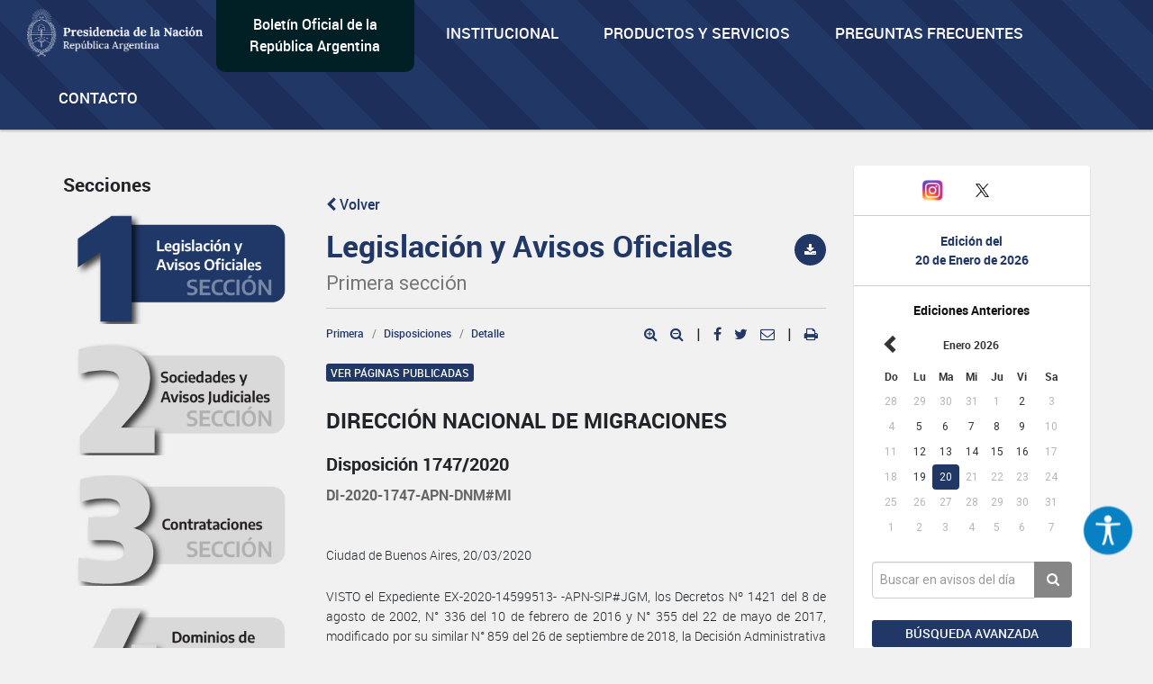

--- FILE ---
content_type: text/html; charset=utf-8
request_url: https://www.google.com/recaptcha/api2/anchor?ar=1&k=6Lcd6IYUAAAAAFCFpzLZRNS9_XI2qhsAj9NhCC5A&co=aHR0cHM6Ly93d3cuYm9sZXRpbm9maWNpYWwuZ29iLmFyOjQ0Mw..&hl=en&v=PoyoqOPhxBO7pBk68S4YbpHZ&size=normal&anchor-ms=20000&execute-ms=30000&cb=l52t1rbo7f64
body_size: 49346
content:
<!DOCTYPE HTML><html dir="ltr" lang="en"><head><meta http-equiv="Content-Type" content="text/html; charset=UTF-8">
<meta http-equiv="X-UA-Compatible" content="IE=edge">
<title>reCAPTCHA</title>
<style type="text/css">
/* cyrillic-ext */
@font-face {
  font-family: 'Roboto';
  font-style: normal;
  font-weight: 400;
  font-stretch: 100%;
  src: url(//fonts.gstatic.com/s/roboto/v48/KFO7CnqEu92Fr1ME7kSn66aGLdTylUAMa3GUBHMdazTgWw.woff2) format('woff2');
  unicode-range: U+0460-052F, U+1C80-1C8A, U+20B4, U+2DE0-2DFF, U+A640-A69F, U+FE2E-FE2F;
}
/* cyrillic */
@font-face {
  font-family: 'Roboto';
  font-style: normal;
  font-weight: 400;
  font-stretch: 100%;
  src: url(//fonts.gstatic.com/s/roboto/v48/KFO7CnqEu92Fr1ME7kSn66aGLdTylUAMa3iUBHMdazTgWw.woff2) format('woff2');
  unicode-range: U+0301, U+0400-045F, U+0490-0491, U+04B0-04B1, U+2116;
}
/* greek-ext */
@font-face {
  font-family: 'Roboto';
  font-style: normal;
  font-weight: 400;
  font-stretch: 100%;
  src: url(//fonts.gstatic.com/s/roboto/v48/KFO7CnqEu92Fr1ME7kSn66aGLdTylUAMa3CUBHMdazTgWw.woff2) format('woff2');
  unicode-range: U+1F00-1FFF;
}
/* greek */
@font-face {
  font-family: 'Roboto';
  font-style: normal;
  font-weight: 400;
  font-stretch: 100%;
  src: url(//fonts.gstatic.com/s/roboto/v48/KFO7CnqEu92Fr1ME7kSn66aGLdTylUAMa3-UBHMdazTgWw.woff2) format('woff2');
  unicode-range: U+0370-0377, U+037A-037F, U+0384-038A, U+038C, U+038E-03A1, U+03A3-03FF;
}
/* math */
@font-face {
  font-family: 'Roboto';
  font-style: normal;
  font-weight: 400;
  font-stretch: 100%;
  src: url(//fonts.gstatic.com/s/roboto/v48/KFO7CnqEu92Fr1ME7kSn66aGLdTylUAMawCUBHMdazTgWw.woff2) format('woff2');
  unicode-range: U+0302-0303, U+0305, U+0307-0308, U+0310, U+0312, U+0315, U+031A, U+0326-0327, U+032C, U+032F-0330, U+0332-0333, U+0338, U+033A, U+0346, U+034D, U+0391-03A1, U+03A3-03A9, U+03B1-03C9, U+03D1, U+03D5-03D6, U+03F0-03F1, U+03F4-03F5, U+2016-2017, U+2034-2038, U+203C, U+2040, U+2043, U+2047, U+2050, U+2057, U+205F, U+2070-2071, U+2074-208E, U+2090-209C, U+20D0-20DC, U+20E1, U+20E5-20EF, U+2100-2112, U+2114-2115, U+2117-2121, U+2123-214F, U+2190, U+2192, U+2194-21AE, U+21B0-21E5, U+21F1-21F2, U+21F4-2211, U+2213-2214, U+2216-22FF, U+2308-230B, U+2310, U+2319, U+231C-2321, U+2336-237A, U+237C, U+2395, U+239B-23B7, U+23D0, U+23DC-23E1, U+2474-2475, U+25AF, U+25B3, U+25B7, U+25BD, U+25C1, U+25CA, U+25CC, U+25FB, U+266D-266F, U+27C0-27FF, U+2900-2AFF, U+2B0E-2B11, U+2B30-2B4C, U+2BFE, U+3030, U+FF5B, U+FF5D, U+1D400-1D7FF, U+1EE00-1EEFF;
}
/* symbols */
@font-face {
  font-family: 'Roboto';
  font-style: normal;
  font-weight: 400;
  font-stretch: 100%;
  src: url(//fonts.gstatic.com/s/roboto/v48/KFO7CnqEu92Fr1ME7kSn66aGLdTylUAMaxKUBHMdazTgWw.woff2) format('woff2');
  unicode-range: U+0001-000C, U+000E-001F, U+007F-009F, U+20DD-20E0, U+20E2-20E4, U+2150-218F, U+2190, U+2192, U+2194-2199, U+21AF, U+21E6-21F0, U+21F3, U+2218-2219, U+2299, U+22C4-22C6, U+2300-243F, U+2440-244A, U+2460-24FF, U+25A0-27BF, U+2800-28FF, U+2921-2922, U+2981, U+29BF, U+29EB, U+2B00-2BFF, U+4DC0-4DFF, U+FFF9-FFFB, U+10140-1018E, U+10190-1019C, U+101A0, U+101D0-101FD, U+102E0-102FB, U+10E60-10E7E, U+1D2C0-1D2D3, U+1D2E0-1D37F, U+1F000-1F0FF, U+1F100-1F1AD, U+1F1E6-1F1FF, U+1F30D-1F30F, U+1F315, U+1F31C, U+1F31E, U+1F320-1F32C, U+1F336, U+1F378, U+1F37D, U+1F382, U+1F393-1F39F, U+1F3A7-1F3A8, U+1F3AC-1F3AF, U+1F3C2, U+1F3C4-1F3C6, U+1F3CA-1F3CE, U+1F3D4-1F3E0, U+1F3ED, U+1F3F1-1F3F3, U+1F3F5-1F3F7, U+1F408, U+1F415, U+1F41F, U+1F426, U+1F43F, U+1F441-1F442, U+1F444, U+1F446-1F449, U+1F44C-1F44E, U+1F453, U+1F46A, U+1F47D, U+1F4A3, U+1F4B0, U+1F4B3, U+1F4B9, U+1F4BB, U+1F4BF, U+1F4C8-1F4CB, U+1F4D6, U+1F4DA, U+1F4DF, U+1F4E3-1F4E6, U+1F4EA-1F4ED, U+1F4F7, U+1F4F9-1F4FB, U+1F4FD-1F4FE, U+1F503, U+1F507-1F50B, U+1F50D, U+1F512-1F513, U+1F53E-1F54A, U+1F54F-1F5FA, U+1F610, U+1F650-1F67F, U+1F687, U+1F68D, U+1F691, U+1F694, U+1F698, U+1F6AD, U+1F6B2, U+1F6B9-1F6BA, U+1F6BC, U+1F6C6-1F6CF, U+1F6D3-1F6D7, U+1F6E0-1F6EA, U+1F6F0-1F6F3, U+1F6F7-1F6FC, U+1F700-1F7FF, U+1F800-1F80B, U+1F810-1F847, U+1F850-1F859, U+1F860-1F887, U+1F890-1F8AD, U+1F8B0-1F8BB, U+1F8C0-1F8C1, U+1F900-1F90B, U+1F93B, U+1F946, U+1F984, U+1F996, U+1F9E9, U+1FA00-1FA6F, U+1FA70-1FA7C, U+1FA80-1FA89, U+1FA8F-1FAC6, U+1FACE-1FADC, U+1FADF-1FAE9, U+1FAF0-1FAF8, U+1FB00-1FBFF;
}
/* vietnamese */
@font-face {
  font-family: 'Roboto';
  font-style: normal;
  font-weight: 400;
  font-stretch: 100%;
  src: url(//fonts.gstatic.com/s/roboto/v48/KFO7CnqEu92Fr1ME7kSn66aGLdTylUAMa3OUBHMdazTgWw.woff2) format('woff2');
  unicode-range: U+0102-0103, U+0110-0111, U+0128-0129, U+0168-0169, U+01A0-01A1, U+01AF-01B0, U+0300-0301, U+0303-0304, U+0308-0309, U+0323, U+0329, U+1EA0-1EF9, U+20AB;
}
/* latin-ext */
@font-face {
  font-family: 'Roboto';
  font-style: normal;
  font-weight: 400;
  font-stretch: 100%;
  src: url(//fonts.gstatic.com/s/roboto/v48/KFO7CnqEu92Fr1ME7kSn66aGLdTylUAMa3KUBHMdazTgWw.woff2) format('woff2');
  unicode-range: U+0100-02BA, U+02BD-02C5, U+02C7-02CC, U+02CE-02D7, U+02DD-02FF, U+0304, U+0308, U+0329, U+1D00-1DBF, U+1E00-1E9F, U+1EF2-1EFF, U+2020, U+20A0-20AB, U+20AD-20C0, U+2113, U+2C60-2C7F, U+A720-A7FF;
}
/* latin */
@font-face {
  font-family: 'Roboto';
  font-style: normal;
  font-weight: 400;
  font-stretch: 100%;
  src: url(//fonts.gstatic.com/s/roboto/v48/KFO7CnqEu92Fr1ME7kSn66aGLdTylUAMa3yUBHMdazQ.woff2) format('woff2');
  unicode-range: U+0000-00FF, U+0131, U+0152-0153, U+02BB-02BC, U+02C6, U+02DA, U+02DC, U+0304, U+0308, U+0329, U+2000-206F, U+20AC, U+2122, U+2191, U+2193, U+2212, U+2215, U+FEFF, U+FFFD;
}
/* cyrillic-ext */
@font-face {
  font-family: 'Roboto';
  font-style: normal;
  font-weight: 500;
  font-stretch: 100%;
  src: url(//fonts.gstatic.com/s/roboto/v48/KFO7CnqEu92Fr1ME7kSn66aGLdTylUAMa3GUBHMdazTgWw.woff2) format('woff2');
  unicode-range: U+0460-052F, U+1C80-1C8A, U+20B4, U+2DE0-2DFF, U+A640-A69F, U+FE2E-FE2F;
}
/* cyrillic */
@font-face {
  font-family: 'Roboto';
  font-style: normal;
  font-weight: 500;
  font-stretch: 100%;
  src: url(//fonts.gstatic.com/s/roboto/v48/KFO7CnqEu92Fr1ME7kSn66aGLdTylUAMa3iUBHMdazTgWw.woff2) format('woff2');
  unicode-range: U+0301, U+0400-045F, U+0490-0491, U+04B0-04B1, U+2116;
}
/* greek-ext */
@font-face {
  font-family: 'Roboto';
  font-style: normal;
  font-weight: 500;
  font-stretch: 100%;
  src: url(//fonts.gstatic.com/s/roboto/v48/KFO7CnqEu92Fr1ME7kSn66aGLdTylUAMa3CUBHMdazTgWw.woff2) format('woff2');
  unicode-range: U+1F00-1FFF;
}
/* greek */
@font-face {
  font-family: 'Roboto';
  font-style: normal;
  font-weight: 500;
  font-stretch: 100%;
  src: url(//fonts.gstatic.com/s/roboto/v48/KFO7CnqEu92Fr1ME7kSn66aGLdTylUAMa3-UBHMdazTgWw.woff2) format('woff2');
  unicode-range: U+0370-0377, U+037A-037F, U+0384-038A, U+038C, U+038E-03A1, U+03A3-03FF;
}
/* math */
@font-face {
  font-family: 'Roboto';
  font-style: normal;
  font-weight: 500;
  font-stretch: 100%;
  src: url(//fonts.gstatic.com/s/roboto/v48/KFO7CnqEu92Fr1ME7kSn66aGLdTylUAMawCUBHMdazTgWw.woff2) format('woff2');
  unicode-range: U+0302-0303, U+0305, U+0307-0308, U+0310, U+0312, U+0315, U+031A, U+0326-0327, U+032C, U+032F-0330, U+0332-0333, U+0338, U+033A, U+0346, U+034D, U+0391-03A1, U+03A3-03A9, U+03B1-03C9, U+03D1, U+03D5-03D6, U+03F0-03F1, U+03F4-03F5, U+2016-2017, U+2034-2038, U+203C, U+2040, U+2043, U+2047, U+2050, U+2057, U+205F, U+2070-2071, U+2074-208E, U+2090-209C, U+20D0-20DC, U+20E1, U+20E5-20EF, U+2100-2112, U+2114-2115, U+2117-2121, U+2123-214F, U+2190, U+2192, U+2194-21AE, U+21B0-21E5, U+21F1-21F2, U+21F4-2211, U+2213-2214, U+2216-22FF, U+2308-230B, U+2310, U+2319, U+231C-2321, U+2336-237A, U+237C, U+2395, U+239B-23B7, U+23D0, U+23DC-23E1, U+2474-2475, U+25AF, U+25B3, U+25B7, U+25BD, U+25C1, U+25CA, U+25CC, U+25FB, U+266D-266F, U+27C0-27FF, U+2900-2AFF, U+2B0E-2B11, U+2B30-2B4C, U+2BFE, U+3030, U+FF5B, U+FF5D, U+1D400-1D7FF, U+1EE00-1EEFF;
}
/* symbols */
@font-face {
  font-family: 'Roboto';
  font-style: normal;
  font-weight: 500;
  font-stretch: 100%;
  src: url(//fonts.gstatic.com/s/roboto/v48/KFO7CnqEu92Fr1ME7kSn66aGLdTylUAMaxKUBHMdazTgWw.woff2) format('woff2');
  unicode-range: U+0001-000C, U+000E-001F, U+007F-009F, U+20DD-20E0, U+20E2-20E4, U+2150-218F, U+2190, U+2192, U+2194-2199, U+21AF, U+21E6-21F0, U+21F3, U+2218-2219, U+2299, U+22C4-22C6, U+2300-243F, U+2440-244A, U+2460-24FF, U+25A0-27BF, U+2800-28FF, U+2921-2922, U+2981, U+29BF, U+29EB, U+2B00-2BFF, U+4DC0-4DFF, U+FFF9-FFFB, U+10140-1018E, U+10190-1019C, U+101A0, U+101D0-101FD, U+102E0-102FB, U+10E60-10E7E, U+1D2C0-1D2D3, U+1D2E0-1D37F, U+1F000-1F0FF, U+1F100-1F1AD, U+1F1E6-1F1FF, U+1F30D-1F30F, U+1F315, U+1F31C, U+1F31E, U+1F320-1F32C, U+1F336, U+1F378, U+1F37D, U+1F382, U+1F393-1F39F, U+1F3A7-1F3A8, U+1F3AC-1F3AF, U+1F3C2, U+1F3C4-1F3C6, U+1F3CA-1F3CE, U+1F3D4-1F3E0, U+1F3ED, U+1F3F1-1F3F3, U+1F3F5-1F3F7, U+1F408, U+1F415, U+1F41F, U+1F426, U+1F43F, U+1F441-1F442, U+1F444, U+1F446-1F449, U+1F44C-1F44E, U+1F453, U+1F46A, U+1F47D, U+1F4A3, U+1F4B0, U+1F4B3, U+1F4B9, U+1F4BB, U+1F4BF, U+1F4C8-1F4CB, U+1F4D6, U+1F4DA, U+1F4DF, U+1F4E3-1F4E6, U+1F4EA-1F4ED, U+1F4F7, U+1F4F9-1F4FB, U+1F4FD-1F4FE, U+1F503, U+1F507-1F50B, U+1F50D, U+1F512-1F513, U+1F53E-1F54A, U+1F54F-1F5FA, U+1F610, U+1F650-1F67F, U+1F687, U+1F68D, U+1F691, U+1F694, U+1F698, U+1F6AD, U+1F6B2, U+1F6B9-1F6BA, U+1F6BC, U+1F6C6-1F6CF, U+1F6D3-1F6D7, U+1F6E0-1F6EA, U+1F6F0-1F6F3, U+1F6F7-1F6FC, U+1F700-1F7FF, U+1F800-1F80B, U+1F810-1F847, U+1F850-1F859, U+1F860-1F887, U+1F890-1F8AD, U+1F8B0-1F8BB, U+1F8C0-1F8C1, U+1F900-1F90B, U+1F93B, U+1F946, U+1F984, U+1F996, U+1F9E9, U+1FA00-1FA6F, U+1FA70-1FA7C, U+1FA80-1FA89, U+1FA8F-1FAC6, U+1FACE-1FADC, U+1FADF-1FAE9, U+1FAF0-1FAF8, U+1FB00-1FBFF;
}
/* vietnamese */
@font-face {
  font-family: 'Roboto';
  font-style: normal;
  font-weight: 500;
  font-stretch: 100%;
  src: url(//fonts.gstatic.com/s/roboto/v48/KFO7CnqEu92Fr1ME7kSn66aGLdTylUAMa3OUBHMdazTgWw.woff2) format('woff2');
  unicode-range: U+0102-0103, U+0110-0111, U+0128-0129, U+0168-0169, U+01A0-01A1, U+01AF-01B0, U+0300-0301, U+0303-0304, U+0308-0309, U+0323, U+0329, U+1EA0-1EF9, U+20AB;
}
/* latin-ext */
@font-face {
  font-family: 'Roboto';
  font-style: normal;
  font-weight: 500;
  font-stretch: 100%;
  src: url(//fonts.gstatic.com/s/roboto/v48/KFO7CnqEu92Fr1ME7kSn66aGLdTylUAMa3KUBHMdazTgWw.woff2) format('woff2');
  unicode-range: U+0100-02BA, U+02BD-02C5, U+02C7-02CC, U+02CE-02D7, U+02DD-02FF, U+0304, U+0308, U+0329, U+1D00-1DBF, U+1E00-1E9F, U+1EF2-1EFF, U+2020, U+20A0-20AB, U+20AD-20C0, U+2113, U+2C60-2C7F, U+A720-A7FF;
}
/* latin */
@font-face {
  font-family: 'Roboto';
  font-style: normal;
  font-weight: 500;
  font-stretch: 100%;
  src: url(//fonts.gstatic.com/s/roboto/v48/KFO7CnqEu92Fr1ME7kSn66aGLdTylUAMa3yUBHMdazQ.woff2) format('woff2');
  unicode-range: U+0000-00FF, U+0131, U+0152-0153, U+02BB-02BC, U+02C6, U+02DA, U+02DC, U+0304, U+0308, U+0329, U+2000-206F, U+20AC, U+2122, U+2191, U+2193, U+2212, U+2215, U+FEFF, U+FFFD;
}
/* cyrillic-ext */
@font-face {
  font-family: 'Roboto';
  font-style: normal;
  font-weight: 900;
  font-stretch: 100%;
  src: url(//fonts.gstatic.com/s/roboto/v48/KFO7CnqEu92Fr1ME7kSn66aGLdTylUAMa3GUBHMdazTgWw.woff2) format('woff2');
  unicode-range: U+0460-052F, U+1C80-1C8A, U+20B4, U+2DE0-2DFF, U+A640-A69F, U+FE2E-FE2F;
}
/* cyrillic */
@font-face {
  font-family: 'Roboto';
  font-style: normal;
  font-weight: 900;
  font-stretch: 100%;
  src: url(//fonts.gstatic.com/s/roboto/v48/KFO7CnqEu92Fr1ME7kSn66aGLdTylUAMa3iUBHMdazTgWw.woff2) format('woff2');
  unicode-range: U+0301, U+0400-045F, U+0490-0491, U+04B0-04B1, U+2116;
}
/* greek-ext */
@font-face {
  font-family: 'Roboto';
  font-style: normal;
  font-weight: 900;
  font-stretch: 100%;
  src: url(//fonts.gstatic.com/s/roboto/v48/KFO7CnqEu92Fr1ME7kSn66aGLdTylUAMa3CUBHMdazTgWw.woff2) format('woff2');
  unicode-range: U+1F00-1FFF;
}
/* greek */
@font-face {
  font-family: 'Roboto';
  font-style: normal;
  font-weight: 900;
  font-stretch: 100%;
  src: url(//fonts.gstatic.com/s/roboto/v48/KFO7CnqEu92Fr1ME7kSn66aGLdTylUAMa3-UBHMdazTgWw.woff2) format('woff2');
  unicode-range: U+0370-0377, U+037A-037F, U+0384-038A, U+038C, U+038E-03A1, U+03A3-03FF;
}
/* math */
@font-face {
  font-family: 'Roboto';
  font-style: normal;
  font-weight: 900;
  font-stretch: 100%;
  src: url(//fonts.gstatic.com/s/roboto/v48/KFO7CnqEu92Fr1ME7kSn66aGLdTylUAMawCUBHMdazTgWw.woff2) format('woff2');
  unicode-range: U+0302-0303, U+0305, U+0307-0308, U+0310, U+0312, U+0315, U+031A, U+0326-0327, U+032C, U+032F-0330, U+0332-0333, U+0338, U+033A, U+0346, U+034D, U+0391-03A1, U+03A3-03A9, U+03B1-03C9, U+03D1, U+03D5-03D6, U+03F0-03F1, U+03F4-03F5, U+2016-2017, U+2034-2038, U+203C, U+2040, U+2043, U+2047, U+2050, U+2057, U+205F, U+2070-2071, U+2074-208E, U+2090-209C, U+20D0-20DC, U+20E1, U+20E5-20EF, U+2100-2112, U+2114-2115, U+2117-2121, U+2123-214F, U+2190, U+2192, U+2194-21AE, U+21B0-21E5, U+21F1-21F2, U+21F4-2211, U+2213-2214, U+2216-22FF, U+2308-230B, U+2310, U+2319, U+231C-2321, U+2336-237A, U+237C, U+2395, U+239B-23B7, U+23D0, U+23DC-23E1, U+2474-2475, U+25AF, U+25B3, U+25B7, U+25BD, U+25C1, U+25CA, U+25CC, U+25FB, U+266D-266F, U+27C0-27FF, U+2900-2AFF, U+2B0E-2B11, U+2B30-2B4C, U+2BFE, U+3030, U+FF5B, U+FF5D, U+1D400-1D7FF, U+1EE00-1EEFF;
}
/* symbols */
@font-face {
  font-family: 'Roboto';
  font-style: normal;
  font-weight: 900;
  font-stretch: 100%;
  src: url(//fonts.gstatic.com/s/roboto/v48/KFO7CnqEu92Fr1ME7kSn66aGLdTylUAMaxKUBHMdazTgWw.woff2) format('woff2');
  unicode-range: U+0001-000C, U+000E-001F, U+007F-009F, U+20DD-20E0, U+20E2-20E4, U+2150-218F, U+2190, U+2192, U+2194-2199, U+21AF, U+21E6-21F0, U+21F3, U+2218-2219, U+2299, U+22C4-22C6, U+2300-243F, U+2440-244A, U+2460-24FF, U+25A0-27BF, U+2800-28FF, U+2921-2922, U+2981, U+29BF, U+29EB, U+2B00-2BFF, U+4DC0-4DFF, U+FFF9-FFFB, U+10140-1018E, U+10190-1019C, U+101A0, U+101D0-101FD, U+102E0-102FB, U+10E60-10E7E, U+1D2C0-1D2D3, U+1D2E0-1D37F, U+1F000-1F0FF, U+1F100-1F1AD, U+1F1E6-1F1FF, U+1F30D-1F30F, U+1F315, U+1F31C, U+1F31E, U+1F320-1F32C, U+1F336, U+1F378, U+1F37D, U+1F382, U+1F393-1F39F, U+1F3A7-1F3A8, U+1F3AC-1F3AF, U+1F3C2, U+1F3C4-1F3C6, U+1F3CA-1F3CE, U+1F3D4-1F3E0, U+1F3ED, U+1F3F1-1F3F3, U+1F3F5-1F3F7, U+1F408, U+1F415, U+1F41F, U+1F426, U+1F43F, U+1F441-1F442, U+1F444, U+1F446-1F449, U+1F44C-1F44E, U+1F453, U+1F46A, U+1F47D, U+1F4A3, U+1F4B0, U+1F4B3, U+1F4B9, U+1F4BB, U+1F4BF, U+1F4C8-1F4CB, U+1F4D6, U+1F4DA, U+1F4DF, U+1F4E3-1F4E6, U+1F4EA-1F4ED, U+1F4F7, U+1F4F9-1F4FB, U+1F4FD-1F4FE, U+1F503, U+1F507-1F50B, U+1F50D, U+1F512-1F513, U+1F53E-1F54A, U+1F54F-1F5FA, U+1F610, U+1F650-1F67F, U+1F687, U+1F68D, U+1F691, U+1F694, U+1F698, U+1F6AD, U+1F6B2, U+1F6B9-1F6BA, U+1F6BC, U+1F6C6-1F6CF, U+1F6D3-1F6D7, U+1F6E0-1F6EA, U+1F6F0-1F6F3, U+1F6F7-1F6FC, U+1F700-1F7FF, U+1F800-1F80B, U+1F810-1F847, U+1F850-1F859, U+1F860-1F887, U+1F890-1F8AD, U+1F8B0-1F8BB, U+1F8C0-1F8C1, U+1F900-1F90B, U+1F93B, U+1F946, U+1F984, U+1F996, U+1F9E9, U+1FA00-1FA6F, U+1FA70-1FA7C, U+1FA80-1FA89, U+1FA8F-1FAC6, U+1FACE-1FADC, U+1FADF-1FAE9, U+1FAF0-1FAF8, U+1FB00-1FBFF;
}
/* vietnamese */
@font-face {
  font-family: 'Roboto';
  font-style: normal;
  font-weight: 900;
  font-stretch: 100%;
  src: url(//fonts.gstatic.com/s/roboto/v48/KFO7CnqEu92Fr1ME7kSn66aGLdTylUAMa3OUBHMdazTgWw.woff2) format('woff2');
  unicode-range: U+0102-0103, U+0110-0111, U+0128-0129, U+0168-0169, U+01A0-01A1, U+01AF-01B0, U+0300-0301, U+0303-0304, U+0308-0309, U+0323, U+0329, U+1EA0-1EF9, U+20AB;
}
/* latin-ext */
@font-face {
  font-family: 'Roboto';
  font-style: normal;
  font-weight: 900;
  font-stretch: 100%;
  src: url(//fonts.gstatic.com/s/roboto/v48/KFO7CnqEu92Fr1ME7kSn66aGLdTylUAMa3KUBHMdazTgWw.woff2) format('woff2');
  unicode-range: U+0100-02BA, U+02BD-02C5, U+02C7-02CC, U+02CE-02D7, U+02DD-02FF, U+0304, U+0308, U+0329, U+1D00-1DBF, U+1E00-1E9F, U+1EF2-1EFF, U+2020, U+20A0-20AB, U+20AD-20C0, U+2113, U+2C60-2C7F, U+A720-A7FF;
}
/* latin */
@font-face {
  font-family: 'Roboto';
  font-style: normal;
  font-weight: 900;
  font-stretch: 100%;
  src: url(//fonts.gstatic.com/s/roboto/v48/KFO7CnqEu92Fr1ME7kSn66aGLdTylUAMa3yUBHMdazQ.woff2) format('woff2');
  unicode-range: U+0000-00FF, U+0131, U+0152-0153, U+02BB-02BC, U+02C6, U+02DA, U+02DC, U+0304, U+0308, U+0329, U+2000-206F, U+20AC, U+2122, U+2191, U+2193, U+2212, U+2215, U+FEFF, U+FFFD;
}

</style>
<link rel="stylesheet" type="text/css" href="https://www.gstatic.com/recaptcha/releases/PoyoqOPhxBO7pBk68S4YbpHZ/styles__ltr.css">
<script nonce="xH2xrJ8_nwV_NVLoFWN7pg" type="text/javascript">window['__recaptcha_api'] = 'https://www.google.com/recaptcha/api2/';</script>
<script type="text/javascript" src="https://www.gstatic.com/recaptcha/releases/PoyoqOPhxBO7pBk68S4YbpHZ/recaptcha__en.js" nonce="xH2xrJ8_nwV_NVLoFWN7pg">
      
    </script></head>
<body><div id="rc-anchor-alert" class="rc-anchor-alert"></div>
<input type="hidden" id="recaptcha-token" value="[base64]">
<script type="text/javascript" nonce="xH2xrJ8_nwV_NVLoFWN7pg">
      recaptcha.anchor.Main.init("[\x22ainput\x22,[\x22bgdata\x22,\x22\x22,\[base64]/[base64]/[base64]/[base64]/[base64]/UltsKytdPUU6KEU8MjA0OD9SW2wrK109RT4+NnwxOTI6KChFJjY0NTEyKT09NTUyOTYmJk0rMTxjLmxlbmd0aCYmKGMuY2hhckNvZGVBdChNKzEpJjY0NTEyKT09NTYzMjA/[base64]/[base64]/[base64]/[base64]/[base64]/[base64]/[base64]\x22,\[base64]\\u003d\x22,\x22wrXCt8KLfsOzccOUw5zCv8KlHsOFHsK+w7Yewokuwp7CiMKlw6Qhwp5Bw6TDhcKTCcKrWcKRZCbDlMKdw6U/FFXCpMOOAH3DgRLDtWLCnnIRfxPCuRTDjU9DOkZQWcOcZMOKw6ZoN2PCnxtMA8K8bjZ8wrUHw6bDisKMMsKwwo7CvMKfw7Nww5xaNcKnA3/DvcOgdcOnw5TDuy3ClcO1woUGGsO/MCTCksOhK3ZgHcOXw47CmQzDpcOwBE4cwqPDumbClsOWwrzDq8OWbxbDh8KcwpTCvHvCgVwcw6rDgMKTwroyw7AuwqzCrsKGwoLDrVfDv8KTwpnDn3lRwqhpw50rw5nDusK+QMKBw58aIsOMX8KXQg/CjMKhwoATw7fChgfCmDofcgzCniUxwoLDgCkBdyfCuy7Cp8ODZMK7wo8aRibDh8KnO2g5w6DChMOew4TCtMKybsOwwpFIJlvCucOgfmMyw77ClF7ChcK1w5jDvWzDsG/Cg8Khc3dyO8Kfw5YeBnnDmcK6wr4aGmDCvsKKQsKQDiMIDsK/SCwnGsKQe8KYN20cc8Kew67DssKBGsKAaxALw5jDtyQFw6vCozLDk8KSw44oAWXCsMKzT8KjFMOUZMKqFTRBw6Mmw5XCux3DhsOcHkvCqsKwwoDDl8KwNcKuAV4gGsKTw6jDpggwQ1ADwo/DtsO6NcOFCEV1O8OYwpjDksKww7tcw5zDmMKrNyPDkXxmcw8zZMOAw45JwpzDrn3DgMKWB8OufsO3SGlvwphJUjJ2UFhvwoMlw7HDusK+K8K1wojDkE/CtMOcNMOew51zw5ENw74obExOZhvDsDxGYsKkwol4djzDqcO9Yk97w7NhQcOxKMO0ZyUew7MxEMOMw5bClsKXdw/Cg8O7Cmwzw4QQQy1jZsK+wqLCm3BjPMOhw7bCrMKVwq/DkhXChcOAw5/DlMOdcMOGwoXDvsOgDsKewrvDoMOHw4ASfsO/wqwZw6TCtCxIwpAow5scwoM/WAXCgi1Lw78YbsOfZsOlbcKVw6ZAA8KcUMKYw67Ck8OJeMKpw7XCuTI3binCoF3DmxbChMKhwoFawoYSwoEvLcKnwrJCw5RnDULCssOUwqPCq8OtwonDi8OLwo/Dh3TCj8KNw4tMw6IXw5rDiELCljfCkCgya8Omw4RNw4TDihjDmEbCgTMNEVzDnknDh2QHw64+RU7CjsO1w6/DvMOGwqtzDMObEcO0L8O9TcKjwoUIw54tAcOow74bwo/DgWwMLsOzZsO4F8KRHAPCoMKWDQHCu8KVwpDCsVTCr3MwU8OJwq7ChSwgWBx/wqnCtcOMwo4Cw7ECwr3CpxQow5/DtsOMwrYCI13DlsKgHU1tHVnDpcKBw4UZw61pGcKqRXjCjGkCU8Krw4LDq1d1MnkUw6bCtClmwoUTwqzCgWbDoUt7N8KzfkbCjMKJw69oSwnDgxTCkBhLwrnDl8K6W8Olw6tRw5/CrsOzMWUoNMOjw4vCkMKLR8OvZwDDh0UDZ8Kqw5DCkDRPw7gJwpxEYHvDu8OubELDiXZEW8Orw5kOckLCnmzDhcO9w4rDkDvCrcKEw7xkwprDmwYyDlksO2lww4Ynw4fCrCbCuTzDqHZkw7lKOW8XCCDDt8OfGsORw5gvIQhOVwzDl8K/X1t4Q3kaVMOhYMKgFQBRdSnCgMOkfcKtKHEjeAJGXRoZwoXDowdJO8KZwpbCgwLCrC5+w6UpwqMkLBIdw6LCuWrCq3zDtcKLw6htw5k9bcOfw5IFwprCicKyZnLDl8KgesKRAcKJw5jDu8OFw6bCqQLDhWwmDh/Cqg9eAj/[base64]/CvMO9w5fCkMKhbMK1YGgdUMOKwoZUX27CkMOBwpTCl2nDlsONwp/CtsKMEn1VZRbCliHCmMKCLgfDiCPDghvDt8OVw7J5wqpvw4HCsMKuwoPCmsKBcD/DsMKKw7UEGg4Ww5gEJsO5asKpecOaw5FgwovDvMKew6VfV8O5wqHDnQx8wqbCicODB8KywqoWLMKIdsKcGMOyXsOfw5nDlVfDqcKjL8KkWQTClyDDmUt2woh5w4XDqX3Cp3HCucK0YMO9STfDosO+Y8K6fsOSZQrCmMKswp3DoH8IMMOBP8O/w4jChQ3CiMO5wpfDk8OEXcKHw47DpcOqw6vDlAUqL8KrcMO+OQYNYcO5Qz/DthnDisKKd8KyR8KwwoPCjcKgPjPDjsK/wr7DiQJJw7fCv2RpQMOCYzpawo/DnhfDusOow5XDoMOnw7QINsOFwrHCicO0EcKiwo8jwp/[base64]/CrH4GAUHDu8KAwrY/[base64]/Cg3rCkBIbw4ITT1kNwr/Dujk5w6IRwqbDucK5wq3Cr8KhF1Bow5IywoB4RMKDRBDDmgHCth8dw4LCuMKpLMKQTkxIwpVzwqvCiS83RUIZfDl7wqLCrcK2JMOawrDCm8KiBCUrdRRYF37Cpw7DgsOHR0rCisOpNcO2SMOkw6IHw7QPwr/CjUllB8OMwqEyT8OBw5XCk8KWNsOCWRzDscK6ATDCtMOaNsOFw47Dg2bCkcKRw5DDkxrCvA7Cq03DqggowpIgwoA8acOdwrIwVCR/wrjDhArDgsOFacKSRGzCpcKLw6/CvHspwqc2ZcOfw5gbw79jDsKEW8OUwpV8ZEM0JMODw7NETcK6w7DCtcOeAMKTN8OOw5nClEIuMSAjw6lSanzDtyXDum1ywrTDkWRXZMO/wo/DisKzwrJbw57Dg21eC8KDf8Klwqxsw5TDncOTwobCm8KWw7rCr8KXfzbCjQZlPMKBMW4nMsKUDMOtwpXCgMO8MBHCvi/CgArCpjUUwpINw65AK8KMwrDCsHlSIQF/[base64]/DuCTCpsOgw7zCh0BMw5PCvwcjXVR0esOpwocQw6l6w78YB3PCtBwLwo1OQWHClxjDoDPDgcONw7HDhCROAcOEwoDCl8OyR3NIYEduwo1hWsO9woPCinhywpRYGxcMwqRRw4HChhojYjULw41BbcO0WsKIwp/CnMK6w7ljw5DCgiXDkcOBwr8WC8KawrFYw4dcHVNRw6ZWbMKtKzPDucO4ccOffcKpOMO/OcO3ew/Co8OsN8KKw7gnYwoowpbCg3jDuD/DmcO/GSPDrG4vwqEEAMK3woxpw5JGeMKJNsOlFDEKORAKw7M3w4fDjxHDjEBIw7XDnMOVMzgWUsOxwpjDllUuw6Ike8OSw7nCpcKbwo/DqGzCpUZvdmwjQMK5IsK/VsOOdsKTwoJsw6Jcw7MIccOaw7xRJsOcfW5SA8OwwpUrw5PClAw0Dy5Jw4lNw63CpC9kwqnDvsOeeAwdAMKRHFvCtTLCqMKDUMK2LknDpE3CtcKWRcOswqJKworCu8KDKkDCusO3UGRKwqhxQB3DrFbDmADDp1/[base64]/[base64]/dsKrwrQVw5AqwqQjwq4Tw71JPcKlGizDmBNkFcK3wrsxTggewolkMsK0w4xaw4/CtMOowohGA8OTwqIAFcKgwrLDrsKEw5vCrzV2w4PCpzYnW8K2KsKuGMO+w4pdwrR/w4dlaG/[base64]/DlMKNw619w4t9MQMew49mw7fCp8K2NxlDLU7DjnbCpcKkwpTDpCUEw6sKw7nDk2rDhcKQw63DhHhUw60jw7EJYcO/[base64]/Cu8Olwr0iw63CmU/DnsOKBnF2w7LCs3MBdcK7I8Ozw5/[base64]/DjcKIIcOZfQXCiMKMKUfClcO7wqktVAdrwrAoE2lKdsOjw79CwoTCtsKcw7R6SSXCvG0Gwqtgw5UJw5YMw6ALwpXDuMO2w51RdsKCCCvDjcK5wr1dw5nDgHDDhMOPw7k7Jm9qw43Cn8Kbw71OLB5rw6/Cp1XClcOfW8Ksw6zCjk11wow9w6UzwrnDr8KPwr92NHLCjm/Dih3CvcKpVcKRwqMTwr7DvsOVG17Cj2DCgnXCiwbCjMO9UMOPK8K6MX/DjsK+w5fCrcONUsK2w5nCpsOmecK/N8KRAMO8w6VzRsOaHMOOw6LCu8KEwqMswoUfwr0ow78Vw7HDssKrw73Cp8KzSgMAOzNMQWpaw58fw7/DmsKpw6rCiGPCgcO3cBknwoltDhYmw59uUhXDsyPCswkKwr5Cw4sLwoItw60jwoXDgCF0X8O0w7PDvD19w7bClC/[base64]/CnyhGwrzCrcKhJ8OHwrDDkMODw4ZCw5PCmcOuw6EcwqvCrsOcw710w7TCtGwSwrPDisKzw7dmw5Agwqg2PcK2JhjDjHTCsMKvwpYAw5DCtMOrZR7CssKwwo3Dj0VcNMOdwolewrXCqMKtQcK/BWDChC3CrBvDtGAgEMK7exDCk8KWwo5xw4ITbcKTwqXClDbDt8OSKUXCqnNhI8KRSMKzME/CqhnCj17Dh3hgY8Knwq3DrTh+CWNRdz9uRjVVw6R8RirDsUjDq8KLw5jCtk1HZXPDmTkffSjCv8OYwrIUTcKBUV8fwrRRbFhDw5/[base64]/[base64]/Cs8OdPEJvbjwUVW5cw7zDqMKlExXDscOvLHHCvklPw45Dw4vCjcKTw4F0P8OrwpYJVjrClsOMw4leABzDgX94w7fCrcOswq3ClwnDjXfDr8OBwoo8w4gTelwRw6vCuhXCjMK3wrpqw6vCssOsfsOEwp5gwoN/[base64]/DuMOCI1rDqWQiw43DhMKnXC3CgcOGwq/DtkrCm8OMWMO1XcO2SMKGw6vDmcOmYMOkwoVxw4xoKcO1w6hhwosTfXhZwqBYw5vCi8KOwr9UwozCt8KTwrZfw5DDl2DDgsOMwpTDomcSRcKvw7nDkm4Yw4xnRcOWw7kJJsKTDTNXw5UZYMKqDzIDw6Y5w5p3wqFxST9BPjPDi8OyWgrCpQMMw5TClsKLw7/Dph3DuUXCrcOkw4sKwpLCmE5XKMOvw5cOw5vCkjTDvkbDkcOKw4jCmQrCssOJwrfDrWHDpcOMwp3CqcObwpHDm1gmXsOrw4giw5XCpcOOdEjCq8OBcFnDsQ3DvyMpwrjDhlrDtWzDn8KqFl/CqsKWw4RmWsKOCAZuEFfDlU0tw79/UUDCnlnCucOew7AKwqFOw6NvO8Odwqt/E8KXwrAESiIJw7HDl8OmJMOuXTckwoddRsKRwpImAQwyw5nDicKhwoUtQHbCgsKBGMOHwpDCnMKPw7zDomXCqcK2KAHDtVPCnV/Dgz98EcKvwp/ChyrClFEiayfDmCExw67DgcOdPls3w60JwpA3wpjDvsOZw7FawpkBwqrDoMKJCMOef8KbFMKcwrrCrcKpwpggdcOcWCRRw5nCpcKmRUZlQ1R2ew5Dw5bChF8MBAUIbG3DmjzDvDDCqVMZwrfCvmgww4bDkgfCv8O2wqcDMzxgGsKIe2/DgcKewrAyaiDCrFc+w6LDh8O+a8OjAnfDgAsxwqQrwoAQccOGJcKKwrjCicOpwrlvPDtUb1XDhxTDugXDuMOqw4QXf8KgwpzDglMeFUDDlGfDrsKjw7nDoRIZw6TCmcOeDcOnL0N6w7nCj2EZwqNsT8OYwr3CrnbCrMKTwp1DPcOqw4/ChSHDhCzDh8OCOiR8wq4+NGheZ8KfwrAJDi7Ch8KRwrI5w4/[base64]/CqsO8HcKBRsOWPxvCqsOdwpvDjcOdbkUdw77DkDJwCV7CogrDkS48wrXDn23CnRsOL3/CjF9Vwp3DmMKBw57DqCggw5vDtMOCw77CsyIMM8OzwqtUwrhRMMOZfg3CqMOtJMKEBkfCocKmwpkUwoQPIMKJwo/[base64]/[base64]/Dhx3DoMOhYsOjwq/[base64]/[base64]/w5rDtcOjWC5fwp/Co1Mrw4TCkcOlVcOBdMKCfCZow6zDgRbCq0PCsFVtW8KSw4BXeSM3wpxTbAbDuhIYXsK5wrbDtT1qw43CghvCosOHwrzDmgrCoMKwIsKEwqjCjRPDtcKJwonCuGrDojlSwpRiwp8cEwjCpcOdw6bCp8O1QMO/[base64]/[base64]/[base64]/[base64]/CkcOZwoJSw6wpwpcCdFZWMMKDDDvCt8K5RcO/CnlzZmjDo1FGwqzDiQdcCMKAw5Fkwr9GwpIZwqV/VG5IOMO9e8OHw4dPwqV7w7zDlsK9D8KLwqhiKzISWcOcwpNtK1EwekQpwpnDscOdDsK5C8OsOAnCpA/Ck8O7BcK3F0Jew7XDsMOASsOwwoNsEsKcJGXCgMOOw4bDl3zCuilAwrvCgcOIw78ISn9MMcK7DRnDjx/Ct301woLDj8Olw7TDpADCvQRfOV9nRsKOwrsPNcOtw4dFwrd9NcK9wpHDsMKgw5QbwpLClwATVSXCkcODwp9vacKEwqfDgcKRw5rDhTYLwp07XQ0IG1cfw45swp9Yw5VeMMKwEMO7wrzDgkZGP8Oww7/Dm8OlFlpUw4/[base64]/[base64]/[base64]/CpsOcLCHDsAIxw5NfKx8JAMO8wro5CMK4w77Do0/DlHXDosKIw4LDkx1Iw7jDoypCMcKEwpLDqw7CvCNtw6DCnlExwofCs8KbJ8OiMsKtw43Cr1hhMwjDqX1TwpRQeB/[base64]/Cr8OMw5ZUZ8O4T8OMwoTDrsOgYUlew6/CsU/CjsKCOcOowrTDuh/Ci2ooYcOrEH9aYsKUwqJQwqE0w5HCuMOkYDhJw57ChzDDrsKMcD8jw6DCviTClMOGwrLDs0fCsRQ9JGPDrwYLBsKawo/CjCPDqcOLOAjDqR8JB1RQcMKOYXnCpsOVwpNvwqAMw7tVIMKCwqjCtMOdwrzDn2rCvmkHZsKkY8OFPm/Cq8OyPQM2ZMOpVXhQHhLCksOdwqzDp0bDoMKTw7Imw7U0woc+wq8VQA/ChMO1f8K4C8OgQMKAfMK9wrB/w6wBah8FZ3Qaw6LDu3nClWxmwo3CjsOcMQZcORbCo8KsExAlEMK8LmXCrsKPGhgvwrtxwq/CscOITFbChTfCksOBwqLCscO7HAjCgU3Dp1fCmcO5A1PDlQNbHRfCsCs3w4rDqMObcBPDpicbw5XCiMKKw4/Dk8K1QF5qY008GMKFwqFfHMO1E0pMw7gpw6rCsjbDusOQw4EsfU5/wrZzw7ZNw47DszbCusKnw4R6wr9yw6bDk2ADCkzDv3vCoGZTZA0STcO1woJxHsKJwrPCl8KxS8Klwo/[base64]/DoFTDm17Ch1rDvw3DpRnCvBzDscOFJsK7KWbDmsOFSUsiEjQYZTHCtUQ1RS95dcKkw7HDgcOXesOsUcOOPMKnPTgFUWJjw7LCtcOFEmJUw7DDk1rDscOgw7zDumLCokBfw7BYwqhhA8OxwoLDlVQmwpDCmkbCscKaNMOMw68mMcK3WnV7DsOxwrlRwo/[base64]/fTfCvMKyecOYwqo/RsKjwq/CumjDi8KwWcOzIzfDlBUmwr/CuAfCuTgxK8Kywo/DryXCmsO1JMKIUlwCQ8OKw7ooGgDCrAjCj2pFFMOBSsOkwrnCpADDv8OHTh/DsjDCnmk5YsKdwqbCthvCmzzCmlrDtk/CgnDCvixsAhnCt8KnGsO8wr7Cu8OuVww2woTDtMKUwoAfVSYTHcKuwrM6MsOjw5d1w6vDqMKJBmUjwpXClyYmw4TDh1Frwq8Fw4Z4KXLCg8O3w5TCk8KOTXLCrFzCh8K3O8O2wo5cV2rDqX/CvE1FE8O/w7VoZMK7LhTCvGDDqV1hw5JTIzHDm8Kww7YawqjDlAfDvjhrcy0sLMOhcXIbw6RPasODw4VAw4VOcDcDw4RKw6bDp8ODL8O5w4nCoSfDqm0mYnXCt8KtDBdYw5DDtxfCl8KVwpYpYCzDisOQGGDDtcOVOXVlUcKKdMOww4AVRBbDhMOxw6/[base64]/[base64]/CqMO2w5YEwrbDvMKfACYAwogaD8OmWsOqHR3DuRdMw69Ywq/[base64]/[base64]/CucK/[base64]/QRo5I8OAw7koZsKfwofCrcK/[base64]/Cvy43w55tClnDh8KCwo9CVloqE8KPwplLYsO3dxJGw4AZw55kWiLDmcOJwprCpMK5FSxjwqPDqsObw4nCvFHDijPCvHrDoMOrwpNBw74SwrLDmknCjG8ww6oiNQzDvMOuYBXDhMKPby7Cj8OSDcK8bU/DmMKWw5PCu0kRHcOyw6TCsSEMwoQGwrrDilIZw6YhWChAc8O8wopaw546w5IyDFpyw78bwrJ5Z0waLMOsw4jDum5Dw4RACxEjalPDhMKAw7FaScO2BcORC8OxC8K8wqHCiRcxw7XChcKbcMK/w4FLTsOfThoWJE1Uwrliwq8HCsOlJgXDvl0td8O8wpPCj8OQw5E9JFnDkcOLTBFFD8Ksw6fClcKtw4TCncOfwrXDmcO3w4PCt2h8R8KHwp8bawI4wr/DvQDDv8KEw6fDnsOOFcORwrrCqcOgwprCkz93wqAQe8OUwqVWwrxNw4TDkMO8Dm3CoUrCnSR6wrElNcOzwrPDjMK/WcOlw7/CnMK4w5xWVAXDrsKlwpnCmMOpeX/Duk0uwq3Dnih/[base64]/CssOSFE87GcOaw5hbdABMLHzCiMOxR2MQMhDCtGMSw5vChSVQwq/ChSPChQhYw57DiMOVUB/DncOEe8KfwqpYZMOjwrVaw65Yw4zChsOUw5czTBXCgcOlBkRGwqzClgM3HsORLFjDh3EHP27DnMK/[base64]/Dm8KUKMOCwpljw4lFw6s5CMKLWTJvwohvwrYeFMKwwp3Dv2g5IcOoHxsawoDDo8Oaw4QZw6YVwr87wo7Cr8O8bcOuSsKgwrUtw7vDkXDCt8ObTX9RfsK8SMKYfAxMTVnDn8OPGMK6wrk3PcKTw7hmwotow79fecOUw7nCo8O/w7JQGcKobsKvZxjDssO+wpTDssKgw6LCqlxaW8K2w6PDpi4sw4TDucKSFsOCw5jDh8O/biEUw5DCnyJSwr7CoMK4J1IGVMKgahDDlcKDwpzDkg4HKsOPFSXDssK1dVo/asO8OlpnwrfDum0xwpwwGk3DuMOpwqPDn8Olwr3DocO4VcOMwovCmMKPUcObw6fDrcOdwqDDswNLIsKZwo/CosODwoMkTDJYX8KMwp7CkCUswrdBw57Cq1JTwqzCgFHDnMK0wqTDicOdwp3DisKYbcOSfsKhUsKawqVbwp8zw7Ipw4XCmcObw7kTe8KuHXrCsz3DjxzDl8KBwpXCjSfCo8KzWxBzPgXCrinCiMOUJcKkBVfDpcKkCVwqRcO0cW7Dt8K/[base64]/worCosOzw7rCusKLw55iw7BzBMOKwpMww6DDk2N9QsOnw7bDjX1IwrfCp8OFR1dKw79fwpvCv8Kwwo0tCsKFwo8xwpXDhMORDMKTOcOww48THxPCosO3w4g6LBbDj2PCtCcJw5/Cq0Yuw5HCvMOjKMOYOD0Fw5nDgMKuIWzDvsKuJ0DDvWDDhgnDhRAAXcOXAMK/RMOcw6Vlw7s7wr3DgMKzwoHCrDXClcOBwoUNw4vDpFjDml5hPxcuMGvChsKPwqwcG8OjwqR9wrIVwqhUa8Klw43Cg8O0chhqJcOowrZMw4rDiQRTK8OTaErCs8OeMMKGUcOWw45Pw6RAcsOzPcKlMcKaw5rCjMKFwo3ChMOCCxzCoMOJwoEKw6rDjWddwoBUwp/DuhkmwrnCuH5lwqjCq8KKOyAkB8Orw4ZXNRfDj3LDgcKLwpE2wpXCpHvDsMKQwporXh5Nwrc2w6LCicKVT8K8wpbDiMKPw7E3w7rCosKBwq8TKcK5wrEyw43Cll5TExxGw4zDiiV6w7TCtcKpJcO/wp5cAcObcsOkwrIEwp7DucOEwoLDthjDrBXDkgLDpCPCo8Kff07DucOpw5tPQQzDoyHChjvDrzPDvl4gwqjCtMOiP0Y+wqcYw7nDt8KXwpsZBcKMQcKnw7tFwolwZcOnw7jCtsOKwoNwUsO4HA3Cvh3CkMKBSw/DjxcaL8KIw5wCw4zCrMKxFhXDvD0VMsKpEsKaBlgew7ISQ8OKB8KTFMOcwr14w7sseMOHwpc0HhkpwqxbFcO3wp1mw7gww4XDr0c1G8OkwqUow7Q9w5nDsMOpwqzCkMOXV8K5X0A3w65jf8O+woPCrRXCrMKZwp/Cp8OnNwHDgBXChcKoX8OcHFYXGhgXw5TCm8O2w7wawrxVw7ZTwo1JIV16FWkZwpbDvEBqHcOGwq/Ci8K5fQPDicKiREYswodMLcOUw4LDjMO/[base64]/CjgjCoMOtL8OQwpXDnXUJM8OyHsKJwoQRwoXDkC7DvhcXwrXDpsKicsO8BMOzw7hXw4EOVsOrGSQCw7k+EjDDuMKww5l4P8OqwpzDv0xHaMOJwqnDsMKBw5DDmVA6dMK8DcKKwoEyIkI7w70EwrfDrMK3w68ASRXDng/DhMOCwpBuwrRjw7rCjgJLWMO7XDMww57Dh3HCvsKsw5dLw6XCvcKzPxpXUsOCwoTCpsKOPMOCw5pTw4Yvw6pYNsO3w5/CocOfw5LClMOxwqYsFMOsMX/[base64]/CgWTDgcOgw6fDsMKqdUnCunHCnsOoUsOFw6LCkgV/[base64]/[base64]/wrfCqcO3wo/CrcKfw4XCj8KBUGfDusOGwrrCocO+JxIqw5lhBlJTJ8OjNcOAScKpwoVew6N/HyZTw5rDqWgKwq5pw7vCmCg3wq3DmMO1wpfCrgxHUBohLzjCiMKRFy41w51efsOJw4Vfc8OHMsOGw6HDlSXDt8Ojw47ChyJfwqXDiQbCuMK7ScK0w7XChgojw6dFAcOgw6lhAA/CiVRfScO2wo/DnsOqw77CkAxMwrw1CTvDhzTDqVrDhMKQP1g3w4jCj8Oiw7nDucOGwrfCrcOdXBnCqsKLw47Dl2IgwpPCsFXDusOBasKfwoPCrMKrQDzDtU/ChcKCEcK6wozCgmNew5bCoMOnwqdbWsKWW2PCksKnS2cqw6jCrDR+ScOUwrtQTcKew5h0w4ofw4A2wpoBUsKGw6LCjsKzwr7DmMKdAmjDgkbDmWLCsRR/wq7Clg00fcOXw6sgU8O5Fi1jXxwXM8KhwrvDhMKBwqfCvsKiBMKGEzgJGcK+Sk0QwpvDpMOaw6/[base64]/Dtywlwr1QwqzCkcKIw5vCl8KIw5DDqFd4YsKOWUV3S1TCoycuw4TDuQ3CjHXChcOwwrFRw7kDLsK6J8OBSMKmw4E6WkvCjcO3w7gKa8KnQBnCtMKyw7jDucOPTA7ClBEsTMKBw4bCt1PCnXLCrH/CjsKsMsOuw7lTCsO8Si80MMOlw7XDlsOCwroxVy7DuMOzwq7CpSTCkUDDlV01ZMO2R8Opw5PCvsOywpbCqzbDnMKfGMK/AlbCpsKBwq0HGVHDrx/DqsKLbiBew7t5w6N/w5xWwrTCk8OOXMKww4XDsMOZTQkQw6UpwqICQ8OwWkFbwpcLwrXCu8Ogbh9LLsOMwrvCpsOGwqrCpRcGAcOIKcKBRR0VEmTCinQVw73DjcObw6fCmsOYw6LDnMKpwrYpw4/CsR88wqh/J0NoV8O/w6rDmj7Cox3CrzJ4wrDCjMOXCRzCkT55V1vCt0PCl3gEwqFEwpHDhsKtw6XDnFDDl8OfwqnDqcO2w4lhasOeOcOFTSR0MSEfacKowpZcwqB+w5k8wrlsw745w60rw67DmMOHAS1OwoxtfCXDlcKYH8Kpwq3CsMK4JMOqPyXDjhHCr8KnWybCssKhwp/[base64]/Dhkw/w7PDnBvCmgN2wqzChsKUFAfDjUvCpsKiGWPDqF3CmMODEsOfaMKew5PDhsKewrUTw5HCqMKOdCzCtGPCiEHCihV/w77Dlk4tYFkUQ8OpR8Krwp/DnsKyGMOMwrMJMMKwwp3DpsKXw5XDssKxwobCtDfCsTzCjmVZJmrDhT3CuQ7CgsO5csKlIhx8MjXCpcKLA0nDjcK9w7TDsMORXiUTwrPDlVDDlMKiw61Cw5k/[base64]/[base64]/DgEXCrjvDkQZ0wrzCl0/ClAPCssK6woQlwrYADWFjesO6w6PDjg8Kwo3DvyZcwqXDoEUHw5dVw5Rpw5ldwozCqMOhfcOXw5dwOi06w6jCn0zCrcKhE20awrHDpwwDEcOcFHw6MixrCMOMwrLDqMKAZ8KIwrfDgwTDmyPCoDANwovCsTjDsyTDp8OMeFskwq7DrgvCjH/[base64]/w67DmcO+acK9wrrCuRXCryLCj24MdcK7VSgYw5rCmANQXMO5wr3DlkrDsiUywqZ1wqQYOE/CsVXDvEXDpgXDt3TDlhnChMOSwo4Pw4YAw4TCkE1YwqJEwp3CuSbChcKGw57DhcOPWcO8wr94ExJpwqjCs8Opw5ERw7zClcKIAwTDpwvCvUjCg8KmYcOPwpA2w5Rgwq5bw7spw70Pw6bDs8KkUsO6wrPDiMOnUcKkasO4AsKAW8Kkw5XCkX0Hw7luwpw/w5zDvUfDo1/CsQvDh0/[base64]/Cv8KPCg/CosO2w7PDnlUywqpbwqVFPsKNI1NJRgEYw7tTwovDrh8ldcKSC8KPZMKowrjCtsKMWQ7CgsKoKsKxFcOnw6IKw4dQw6/CrcOdwqsMwrDDusKuw7gIwrbDlhTDpRM7w4Y/wrVjw7nDrxdaWcKlw5LDtMOtHnMnQMOJw5dGw5rCm1k0wr/DhMOIwprCnMKpwqbChcKwUsKHwpRYwr4BwrtbwrfCjm8aw6rChSvDsGjDmDVLL8O+woJfw4QVHMKaw5PDp8KaUBPCvSAtLB3ClcOaKsKxwrLCigTCgVNJYsKDw48+w6lUB3c/[base64]/V0x6w7RIOTvDjcKqc8K7wrfDgXbCtcKYwr/[base64]/Ck8ODw6/[base64]/CvWHDlG9IbQExOCs6dsOtwqNowrIFCAIOwqfCqBEcwq7CpTlRw5MkPlPDllATw6jDlMK8w71lSibDim/DsMKlO8OwwrPDnkJiO8K0wpfDosKxC0g8wojDqsOyYsOJwpzDtT/Di08UUcKjw7/DsMKreMKUwrVQw500J1vCs8K2EVh/[base64]/Dml5yMMKiGCPClEbCm0ERwqnCscKICDlKw63DmDXCtcOzPMKWw5sOw6Yww6oNdcO7K8O/w7HCrcK6SSZRw5DCn8KswqMQKMOXw73DjF7CgMOyw7tPw7/[base64]/CqUrCj8OOZsK8P1l1cBlVw7jCvMKqwrHCkHlRGCjDhUZ7UcOHKjdNUyHCk0zDkyghwqgewq5yfsKJwpA2w404w649RcObCzJuMgvCl2rCgA1pR3ExczbDhcKKwowXw7/DicOKw6V3wqjCs8K1BAB9wpLCsQrCqHRRcMOVZMKKwpfCgMKCworCmMOkXX7DrcORR1/[base64]/w6/DmMKFGR1Jw5bDlsOYwpnCg3XCpTZVwrVyFMK/bMOcwpLCrMKEwrjCgGLCucOjecKHKcKSw7zDgWRKd2t0XcOXc8KHHsKNwprCg8OWw60tw6FgwrHCmAkEwo3Cv0XDk0jDhGLCuUILw7zDmMKQEcK2wp9jSwg/w5/CqsOpKHXCtzFFw4k2wq1nPsK9dlEyY8KZMG3DogN/[base64]/DgyIQP8O9w7lMwr/[base64]/wrdlLlx4w6TCs8KuC8OmflTDlmkUwp/CqcOnw7bDpwdow5TDksKlfsOIbxhzaR3CsCIOPsKMwqfCpRMpDGcjfhPCmxfDlBYqwoIkHWPDozbCtGR3AMOCw4bDgmTDlsOaHFFMw4E6dTpbwrvDjMO8w4p+wq0Xw7dpwpjDny1MaErChGchT8KrRMK2wrPDuiPChGrCqyIEW8KowqRSCxLCj8O8wr7Cpi/Cv8O8w6LDu2FtLQjDnSTDnMKVwqBOw6DDskJBw67CuVB4wprCmFNvCMOHYMOhPMOFwqJdw4HCo8OXHGvClErDi2zDjErDr0fCh23Cpw/DqcKwL8KMIsOFDcKAWwXCqHBbw7TCukotfGEDLQ7Dq0zCsRLCkcKMF3Mowr8vwq1dw6nCv8ODPhlLw4HCj8KWw6HDusOKwpjCjsKkO0LDgB0AIMOKwozCt3xWwqh1UzbCmCtYw6jDjcKwTj/CnsKOfcO1w4vDsQw2M8OBwr7CpCN9NMOVwpcpw6hUwr7DgRDCtDZ2HMKCw60ew4hjw4gxXcO0dRzDmcKuw4Y/SsKoQsKudFnDucKwIRgow4o9w4nCnsKyRjPCtcOjHcOxXsKLSMObcsOiE8OvwpLCiQt3wolWIsO3csKRw6Rcw49wdsOhYsKCQ8O2asKuw5gjB3vCrAbDqcOZwr/Ct8Oba8K6wqbDicOWw4ZREcKXFMK/w6MqwrJRw6Z4wqQjwq/CqMOnwoLDmEksGsKUA8Krw5Buwr3ChcK4w441UjxVw7LDrht4GzXDnzhfNcObw70VwrLDmg1xwoLDihPDu8Oqw4XDicOtw5vCn8KfwqpCH8KuKSfDtcO8RMKEI8KZwoUGw5HCgG8hwq/DrUNww4PDgnR/f1PDu0nCo8Ktwp/Dq8Ovw7toOQdrw4LCvMKQdcKTw6tkwrjCv8Ouw7nDgMKAOMOkw6jCsUY/[base64]/UxFAwobCvQ7CnsKJw6EGw4bCuivDvglNS2vDpQrDtlgpbx3DnjTCgMOBwonCgsKPw7oVR8OmQcOuw4zDiyDCglXCnSDDmjLDjELCmMKqw5dywpdSw4FKRR3Cp8OOwr/[base64]/CphvDrsOaw57DvsKjwrgla8O5w6otTMOcwo/ChcKPw4dwN8K2w7B3wrPCqnDCosKhwqYSPsKiRiViwqPDncO9X8O9YQRjOMOowo92Z8KNJ8Kpw6UNdAw0SMKmBcKxwrIkD8O1U8K0w6h8w7jCgyfDlMO8wo/ClljDgMKyPAfCisOhN8KqJMKkwonChQUvd8OzwqXChsKaDcO3w7wNw5XClEt/w44bfsKfwpXCsMOzZMOzYmDCk08feTBCCyPCrRnCicKwe1scwr7DjCB/wqTDnMKPw7XCosKsAU/[base64]/CmsKIRMOLThnCuMOYwqciw7crZcO1w5rDqRbCrcOjRFJLwoIxw6vCkzrDlh/CpnUrwqRONTvDp8OgwpzDhMKsVcO+wprCoSTDjAZLPgzChh93bW58w4LCh8O8KMOnwqsawq7DmXHCrcOfAxrDr8OGwpLCvkEPw5FfwoPCvWnDqsOXwoBawpIOEF3DvgPCrcOEw7AAw7/DgsKMwpHCi8KBODs5wpjDph9sJXLCgMKyDsOjO8KvwqVOd8K7PMONwoAEKA5GHgZdwrnDrGXColcCEsOdXm/[base64]/[base64]/DSXDiTfDg8KIwrJlwocwSjzCgMKgGQJ9EVFgDQ3DhkFuw6/DrsOYIsKFVMK6WgYow4Q8wr/CucOswrJ+PsKUwox7IMOwwowCwo0/[base64]/MkvCnsKG\x22],null,[\x22conf\x22,null,\x226Lcd6IYUAAAAAFCFpzLZRNS9_XI2qhsAj9NhCC5A\x22,0,null,null,null,0,[21,125,63,73,95,87,41,43,42,83,102,105,109,121],[1017145,391],0,null,null,null,null,0,null,0,1,700,1,null,0,\[base64]/76lBhn6iwkZoQoZnOKMAhnM8xEZ\x22,0,0,null,null,1,null,0,1,null,null,null,0],\x22https://www.boletinoficial.gob.ar:443\x22,null,[1,1,1],null,null,null,0,3600,[\x22https://www.google.com/intl/en/policies/privacy/\x22,\x22https://www.google.com/intl/en/policies/terms/\x22],\x22B1lf7tImWGhbQBxaKHZBLdVwLr/Nj6/I8Q1rI8et2Io\\u003d\x22,0,0,null,1,1768958008639,0,0,[242,212,21,192,137],null,[129,63],\x22RC-EuOxV-eBSw_VLQ\x22,null,null,null,null,null,\x220dAFcWeA7_2uzQss8kqj8fxn4tSWovfxhzApw4DIDP2ej17I8AIkD4KtX2jIeRwu1C8xZZXVlowX_7EvsbSeMnlcVoDm3AXGkMfw\x22,1769040808603]");
    </script></body></html>

--- FILE ---
content_type: text/css
request_url: https://www.boletinoficial.gob.ar/css/own/bottom-cards.css
body_size: 719
content:
#banners-footer {
  margin-top: 50px;
  margin-bottom: 50px;
  text-align: center;
}

.bottom-btn-group {
  margin-left: 25px;
}

.bottom-button {
  display: inline-block;
  text-align: center;
  font-size: 16px !important;
  margin: 10px;
  width: 222px;
  height: 85px;
  border-radius: 10px;
  text-transform: none;
  color: var(--primary) !important;
  background-color: var(--white);
  box-shadow: 0px 4px 4px rgba(0, 0, 0, 0.25);
}

.bottom-border {
  border-top: 10px solid var(--black);
}

.bottom-border:hover {
  border-top: 10px solid grey;
}

.bottom-button-cd {
  margin: 25px;
  width: 260px;
  height: 85px;
  border-radius: 10px;
  text-transform: none;
  color: var(--white) !important;
  background-color: var(--primary);
  box-shadow: 0px 4px 4px rgba(0, 0, 0, 0.25);
  margin-bottom: 10px;
}

.bottom-border-cd {
  border-top: 10px solid var(--bottom-border);
}

.bottom-border-cd:hover {
  border-top: 10px solid var(--bottom-border-hover);
}

.bottom-text {
  margin: 6px;
  display: inline-block;
  vertical-align: middle;
}

.bottom-text-cd {
  vertical-align: middle;
}

.dropdown-menu li a:hover {
  background-color: var(--primary) !important;
}

.bottom-icon {
  width: 32px;
  height: 32px;
  margin-left: -15px;
}
